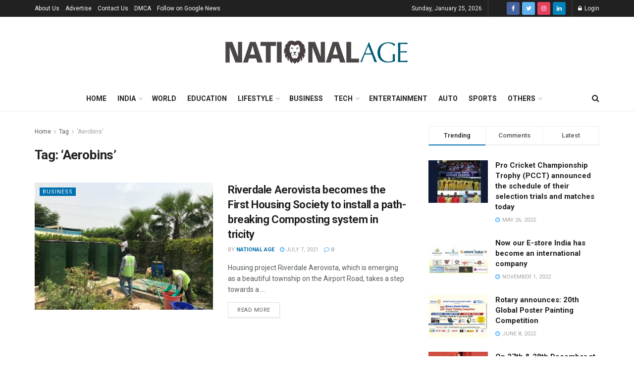

--- FILE ---
content_type: text/html; charset=utf-8
request_url: https://www.google.com/recaptcha/api2/aframe
body_size: 270
content:
<!DOCTYPE HTML><html><head><meta http-equiv="content-type" content="text/html; charset=UTF-8"></head><body><script nonce="TXMrCHiluuf-XkHLvYvZ_w">/** Anti-fraud and anti-abuse applications only. See google.com/recaptcha */ try{var clients={'sodar':'https://pagead2.googlesyndication.com/pagead/sodar?'};window.addEventListener("message",function(a){try{if(a.source===window.parent){var b=JSON.parse(a.data);var c=clients[b['id']];if(c){var d=document.createElement('img');d.src=c+b['params']+'&rc='+(localStorage.getItem("rc::a")?sessionStorage.getItem("rc::b"):"");window.document.body.appendChild(d);sessionStorage.setItem("rc::e",parseInt(sessionStorage.getItem("rc::e")||0)+1);localStorage.setItem("rc::h",'1769363376710');}}}catch(b){}});window.parent.postMessage("_grecaptcha_ready", "*");}catch(b){}</script></body></html>